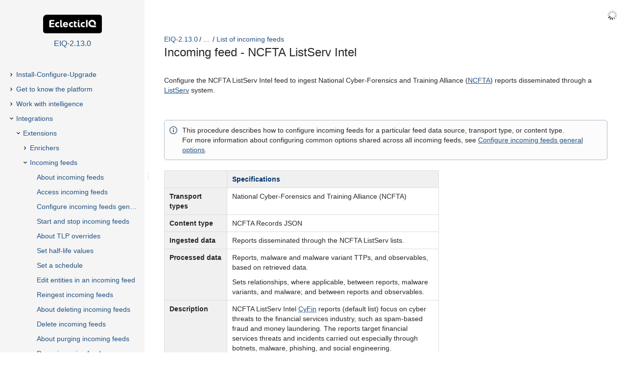

--- FILE ---
content_type: text/html
request_url: https://docs.eclecticiq.com/ic/2.13.0/Incoming_feed_-_NCFTA_ListServ_Intel.html
body_size: 6120
content:
<!DOCTYPE html>
<html>
<head>
    <meta charset="utf-8">
    <meta http-equiv="X-UA-Compatible" content="IE=edge">
    <title>Incoming feed - NCFTA ListServ Intel - EIQ-2.13.0</title>

    
    <link rel="stylesheet" href="assets/css/expand-macro.css">

            <meta name="scroll-content-language-key" content="">
    
    <meta name="description" content="">
<meta name="viewport" content="width=device-width, initial-scale=1.0, minimum-scale=1.0, maximum-scale=2.0, user-scalable=yes">

<script type="text/javascript" src="assets/js/jquery.min.js"></script>
<script type="text/javascript" src="assets/js/jquery.scrollTo.min.js"></script>


<script type="text/javascript" src="assets/js/translate.js"></script>


<script type="text/javascript" src="assets/js/scroll-tree.js"></script>

<script type="text/javascript" src="assets/js/theme.main.js"></script>

    <script type="text/javascript" src="assets/js/iframeResizer.min.js"></script>

<link rel="stylesheet" href="assets/css/content-style.css">
    <link rel="stylesheet" href="assets/css/search.css">

<link rel="stylesheet" href="assets/css/theme.main.css">
<link rel="stylesheet" href="assets/css/theme.colors.css">

            <!-- ES5 support for older browsers, needed by lunr -->
        <script src="js/augment.js"></script>
        <script id="worker" type="javascript/worker">

        startIndex = function() {
            idx = lunr.Index.load(lunrIndex);
            idx.pipeline.remove(lunr.stopWordFilter);
            postMessage({type: "setup-complete"});
        }

        onmessage = function (event) {
            var message = event.data;

            if ((message.type === 'setup') && message.baseUrl) {
                var url = message.baseUrl;
                importScripts(url + 'js/lunr.js');
                importScripts(url + 'js/lunr-extras.js');
                importScripts(url + 'js/lunr-index.js');
                importScripts(url + 'js/lunr-data.js');
                startIndex();
            }

            if (idx && (message.type === 'search-request') && message.query) {
                var searchWord = message.query;
                var results = idx.search(searchWord).map(function (result) {
                    return lunrData.filter(function (d) {
                        return d.id === parseInt(result.ref, 10)
                    })[0]
                });
                postMessage({type: 'search-results', results: results, query: searchWord, queryId: message.queryId});
            }
        }

    </script>
    </head>

<body pageid="86440412">

<div id="ht-loader">
    <noscript>
        <p style="width: 100%; text-align:center; position: absolute; margin-top: 200px;">This content cannot be displayed without JavaScript.<br>Please enable JavaScript and reload the page.</p>
    </noscript>
</div>

<div>
   	<header id="ht-headerbar">
    <div class="ht-headerbar-left">
        <a href="" id="ht-menu-toggle" class="sp-aui-icon-small sp-aui-iconfont-appswitcher"></a>
    </div>
    <div class="ht-headerbar-right">
            <div class="sp-aui-icon-small ht-search-index-loader ht-header-icon"></div>

        <div id="ht-search">
            <div class="ht-search-input" style="display: none;">
              	<a href="#" class="sp-aui-icon-small sp-aui-iconfont-remove ht-search-clear"></a>

                <form action="#" method="GET" id="search">
                    <input class="search-input" type="text" placeholder="Search" tabindex="-1" autocomplete="off" name="q" value="">
                    <input type="hidden" name="max" value="15" />
                    <input type="submit" style="display:none" tabindex="-4"/>
                </form>

                <a href="#" id="ht-search-button" class="ht-header-icon ht-header-icon-svg">
                                        <svg width="40px" height="40px" viewBox="0 0 40 40" version="1.1" xmlns="http://www.w3.org/2000/svg" xmlns:xlink="http://www.w3.org/1999/xlink">
                        <g>
                            <path d="M29.572,28.802 L28.801,29.571 C28.515,29.857 28.187,30 27.816,30 C27.445,30 27.116,29.857 26.831,29.571 L21.392,24.134 C20.193,24.762 18.908,25.076 17.538,25.076 C15.396,25.076 13.605,24.348 12.163,22.892 C10.721,21.436 10,19.651 10,17.538 C10,15.397 10.721,13.605 12.163,12.163 C13.605,10.721 15.396,10 17.538,10 C19.651,10 21.434,10.721 22.89,12.163 C24.347,13.605 25.075,15.397 25.075,17.538 C25.075,18.937 24.761,20.222 24.132,21.393 L29.572,26.832 C29.857,27.118 30,27.446 30,27.817 C30,28.188 29.857,28.517 29.572,28.802 L29.572,28.802 Z M13.662,21.414 C14.732,22.485 16.024,23.02 17.538,23.02 C19.051,23.02 20.343,22.485 21.413,21.414 C22.484,20.344 23.019,19.052 23.019,17.538 C23.019,16.025 22.484,14.733 21.413,13.662 C20.343,12.592 19.051,12.056 17.538,12.056 C16.024,12.056 14.732,12.592 13.662,13.662 C12.591,14.733 12.056,16.025 12.056,17.538 C12.056,19.052 12.591,20.344 13.662,21.414 L13.662,21.414 Z"></path>
                        </g>
                    </svg>
              	</a>

                <div class="ht-search-dropdown ht-dropdown">
                    <ul></ul>
                </div>
            </div>
        </div>
    </div>
    </header>   	<aside id="ht-sidebar">
    <div class="ht-sidebar-content">
        <div class="ht-sidebar-content-scroll-container">
            <header class="ht-sidebar-header">
                <h1 class="ht-logo">
                    <span class="ht-logo-label">EIQ2130</span>
                    <img class="space-logo" src="global.logo" />
                </h1>
                <a href="eiq-platform-doc-home.html" class="ht-space-link">
                    <h2>EIQ-2.13.0</h2>
                </a>
            </header>
                            <iframe id="ht-nav" src="toc.html?pageId=86441308"></iframe>
                <script>
                    $('iframe#ht-nav').iFrameResize(
                            { 'log': true, 'autoResize': true, 'heightCalculationMethod': 'lowestElement', 'checkOrigin': false });
                </script>
                    </div>
    </div>

</aside></div>

<div id="ht-wrap-container">

            
    <div id="ht-sidebar-dragbar">
    <div class="ht-sidebar-drag-handle">
        <span class="drag-handle-1"></span>
        <span class="drag-handle-2"></span>
        <span class="drag-handle-3"></span>
    </div>
</div>
    <article id="ht-content" class="ht-content">
        <header class="ht-content-header">
            <div id="ht-breadcrumb">
    <ul>
        <li><a href="eiq-platform-doc-home.html">EIQ-2.13.0</a></li>
                                                                                                             <li><a href="" onclick="$('.shortcut').each(function(){$(this).removeClass('shortcut')}); $(this).parent().addClass('shortcut'); return false;">...</a> </li>
                                        <li class="shortcut"><a href="Integrations.html">Integrations</a></li>
                                                                                                         <li class="shortcut"><a href="Extensions.html">Extensions</a></li>
                                                                                                         <li class="shortcut"><a href="Incoming_feeds.html">Incoming feeds</a></li>
                                                                                     <li><a href="List_of_incoming_feeds.html">List of incoming feeds</a></li>
                                                            </ul>
</div>            <h1 id="src-86441308"> <span>Incoming feed - NCFTA ListServ Intel</span></h1>
        </header>

        <div id="main-content" class="wiki-content sp-grid-section" data-index-for-search="true">

<p   
>Configure the NCFTA ListServ Intel feed to ingest National Cyber-Forensics and Training Alliance (<a  class="external-link" href="https://www.ncfta.net/">NCFTA</a>) reports disseminated through a <a  class="external-link" href="https://en.wikipedia.org/wiki/LISTSERV">ListServ</a> system.</p>
<p   
><br/>    <div  class="confbox admonition admonition-info">
                            <span class="admonition-icon confluence-information-macro-icon"></span>
                <div class="admonition-body">
<p   
>This procedure describes how to configure incoming feeds for a particular feed data source, transport type, or content type.<br/>For more information about configuring common options shared across all incoming feeds, see <a   href="https://docs.eclecticiq.com/display/LAT/Configure+incoming+feeds+general+options">Configure incoming feeds general options</a>.</p>
        </div>
    </div>
</p>
<p   
></p>
<p   
>    <div  class="tablewrap">
        <table class="wrapped confluenceTable">
                    <colgroup>
                                    <col  width="128.0"/>
                                    <col  width="432.0"/>
                            </colgroup>
        <thead class=" ">    <tr>
            <td  class="confluenceTh" rowspan="1" colspan="1">
    <p   
><br/></p>
            </td>
                <td  class="confluenceTh" rowspan="1" colspan="1">
    <p   
>Specifications</p>
            </td>
        </tr>
</thead><tfoot class=" "></tfoot><tbody class=" ">    <tr>
            <td  class="confluenceTh" rowspan="1" colspan="1">
    <p   
>Transport types</p>
            </td>
                <td  class="confluenceTd" rowspan="1" colspan="1">
    <p   
>National Cyber-Forensics and Training Alliance (NCFTA)</p>
            </td>
        </tr>
    <tr>
            <td  class="confluenceTh" rowspan="1" colspan="1">
    <p   
>Content type</p>
            </td>
                <td  class="confluenceTd" rowspan="1" colspan="1">
    <p   
>NCFTA Records JSON</p>
            </td>
        </tr>
    <tr>
            <td  class="confluenceTh" rowspan="1" colspan="1">
    <p   
>Ingested data</p>
            </td>
                <td  class="confluenceTd" rowspan="1" colspan="1">
    <p   
>Reports disseminated through the NCFTA ListServ lists.</p>
            </td>
        </tr>
    <tr>
            <td  class="confluenceTh" rowspan="1" colspan="1">
    <p   
>Processed data</p>
            </td>
                <td  class="confluenceTd" rowspan="1" colspan="1">
    <p   
>Reports, malware and malware variant TTPs, and observables, based on retrieved data.</p>
<p   
>Sets relationships, where applicable, between reports, malware variants, and malware; and between reports and observables.</p>
            </td>
        </tr>
    <tr>
            <td  class="confluenceTh" rowspan="1" colspan="1">
    <p   
>Description</p>
            </td>
                <td  class="confluenceTd" rowspan="1" colspan="1">
    <p   
>NCFTA ListServ Intel <a  class="external-link" href="https://www.ncfta.net/cyfin-program/">CyFin</a> reports (default list) focus on cyber threats to the financial services industry, such as spam-based fraud and money laundering. The reports target financial services threats and incidents carried out especially through botnets, malware, phishing, and social engineering.</p>
            </td>
        </tr>
</tbody>        </table>
            </div>
</p>
    <h4 id="src-86441308_IncomingfeedNCFTAListServIntel-Prerequisites" class="heading "><span>Prerequisites</span></h4>
<p   
>Users need an API key to configure the NCFTA ListServ Intel API service.<br/>If necessary, contact the intelligence provider to subscribe to the service and to obtain this information, along with any required authentication and authorization credentials.</p>
    <h4 id="src-86441308_IncomingfeedNCFTAListServIntel-Limitations" class="heading "><span>Limitations</span></h4>
<p   
>The extension relies on the NCFTA ListServ Intel API service.<br/>Therefore, it inherits any access limitations the API service enforces.</p>
    <h3 id="src-86441308_IncomingfeedNCFTAListServIntel-Configuretheincomingfeed" class="heading "><span>Configure the incoming feed</span></h3>
<p   
><ol class=" "><li class=" "><p   
>Create or edit an incoming feed.</p>
</li><li class=" "><p   
>From the <strong class=" ">Transport type</strong> drop-down menu, select <strong class=" ">National Cyber-Forensics and Training Alliance (NCFTA)</strong>.</p>
</li><li class=" "><p   
>From the <strong class=" "><strong class=" ">Content type</strong></strong> drop-down menu, select <strong class=" ">NCFTA Records JSON</strong>.</p>
</li><li class=" "><p   
>The <strong class=" ">API URL</strong> field is prepopulated with the default URL to access the API service.<br/>Default value: <tt class=" ">https://listservintel.ncfta.net/</tt></p>
</li><li class=" "><p   
>In the <strong class=" ">API key</strong> field, enter your NCFTA ListServ Intel API key.</p>
</li><li class=" "><p   
>In the <strong class=" ">List name</strong> field, enter the name of the NCFTA ListServ list you want to retrieve records from.<br/>Default value: <i class=" "><a  class="external-link" href="https://www.ncfta.net/cyfin-program/">cyfin</a></i></p>
</li><li class=" "><p   
>To check the validity of the server-side SSL certificate when sending requests, select <strong class=" ">SSL verification</strong>.</p>
</li><li class=" "><p   
>To validate a self-signed or a privately signed certificate, enter the full path to the CA bundle in <strong class=" ">Path to SSL certificate file</strong>.<br/>Allowed formats:</p>
<ul class=" "><li class=" "><p   
>.ca-bundle</p>
</li><li class=" "><p   
>.pem</p>
</li></ul></li><li class=" "><p   
>To store your changes, click <strong class=" ">Save</strong>; to discard them, click <strong class=" ">Cancel</strong>.</p>
</li></ol></p>
<p   
>    <h3 id="src-86441308_IncomingfeedNCFTAListServIntel-Ingestionandprocessing" class="heading "><span>Ingestion and processing</span></h3>
    <div  class="tablewrap">
        <table class="wrapped confluenceTable">
                    <colgroup>
                                    <col />
                                    <col />
                            </colgroup>
        <thead class=" ">    <tr>
            <td  class="confluenceTh" rowspan="1" colspan="1">
    <p   
>Ingested data</p>
            </td>
                <td  class="confluenceTh" rowspan="1" colspan="1">
    <p   
>Resulting output</p>
            </td>
        </tr>
</thead><tfoot class=" "></tfoot><tbody class=" ">    <tr>
            <td  class="confluenceTd" rowspan="1" colspan="1">
    <p   
>Report</p>
            </td>
                <td  class="confluenceTd" rowspan="1" colspan="1">
    <p   
>Entities and observables extracted from the ingested NCFTA ListServ Intel reports:</p>
<ul class=" "><li class=" "><p   
>Reports</p>
</li><li class=" "><p   
>Malware and malware variant TTPs</p>
</li><li class=" "><p   
>Observables:</p>
<ul class=" "><li class=" "><p   
>address</p>
</li><li class=" "><p   
>bank-account</p>
</li><li class=" "><p   
>company</p>
</li><li class=" "><p   
>domain</p>
</li><li class=" "><p   
>email</p>
</li><li class=" "><p   
>handle</p>
</li><li class=" "><p   
>hash-md5</p>
</li><li class=" "><p   
>hash-sha1</p>
</li><li class=" "><p   
>hash-sha256</p>
</li><li class=" "><p   
>hash-sha512</p>
</li><li class=" "><p   
>ipv4</p>
</li><li class=" "><p   
>name</p>
</li><li class=" "><p   
>organization</p>
</li><li class=" "><p   
>port</p>
</li><li class=" "><p   
>telephone</p>
</li><li class=" "><p   
>uri</p>
</li></ul></li></ul>            </td>
        </tr>
</tbody>        </table>
            </div>
</p>
    <h4 id="src-86441308_IncomingfeedNCFTAListServIntel-Reports" class="heading "><span>Reports</span></h4>
<p   
>Resulting reports are prepopulated with the following details:<ul class=" "><li class=" "><p   
><strong class=" ">Title</strong> is populated with <i class=" ">NCFTA Report - ${NCFTA report ID}</i></p>
</li><li class=" "><p   
><strong class=" ">Summary</strong> is populated with content from the comments in the retrieved NCFTA records, if any.</p>
</li><li class=" "><p   
><strong class=" "><strong class=" ">Analysis</strong></strong> is populated with content from the following fields in the retrieved NCFTA records, where available:</p>
<ul class=" "><li class=" "><p   
>Bank account number</p>
</li><li class=" "><p   
>Bank routing number</p>
</li><li class=" "><p   
>SWIFT code</p>
</li><li class=" "><p   
>Bank name</p>
</li><li class=" "><p   
>Bank location</p>
</li><li class=" "><p   
>Bank address</p>
</li><li class=" "><p   
>Transaction amount</p>
</li><li class=" "><p   
>Number of stock shares</p>
</li><li class=" "><p   
>Stock symbol on the stock market</p>
</li><li class=" "><p   
>Social Security Number (SSN)</p>
</li><li class=" "><p   
>Email sender or API user name of the reporter of the event</p>
</li><li class=" "><p   
>Thread ID of the NCFTA ListServ email</p>
</li><li class=" "><p   
>Money transmitter name</p>
</li><li class=" "><p   
>Bitcoin address of the threat actors</p>
</li><li class=" "><p   
>Arrival date</p>
</li><li class=" "><p   
>Departure date</p>
</li><li class=" "><p   
>Company name</p>
</li><li class=" "><p   
>Date of birth</p>
</li><li class=" "><p   
>Email address(es)</p>
</li><li class=" "><p   
>Name</p>
</li><li class=" "><p   
>Phone</p>
</li><li class=" "><p   
>User name</p>
</li><li class=" "><p   
>Device fingerprint</p>
</li><li class=" "><p   
>Web browser user agent</p>
</li><li class=" "><p   
>Web browser cookie</p>
</li><li class=" "><p   
>Protocol used to transport the malware data</p>
</li></ul></li><li class=" "><p   
><strong class=" ">Intent</strong> is set <strong class=" ">to Threat report</strong>.</p>
</li><li class=" "><p   
><strong class=" ">Identity</strong> is set to <i class=" ">NCFTA ListServ Intel</i>.</p>
</li><li class=" "><p   
><strong class=" ">Roles</strong> is set to <strong class=" ">Initial Author</strong>.</p>
</li><li class=" "><p   
><strong class=" ">References</strong> is populated with <tt class=" ">https://listservintel.ncfta.net/</tt><tt class=" ">api/fetch/</tt></p>
</li><li class=" "><p   
>The <strong class=" ">Estimated observed time</strong> corresponds to the timestamp in the source NCFTA record defining when the malicious activity was reported.<br/>If this timestamp is not available in the source NCFTA record, the platform looks for the following fallback data:</p>
<ul class=" "><li class=" "><p   
>Either the timestamp defining when the malicious activity took place.</p>
</li><li class=" "><p   
>Or the timestamp defining when the record was added to the NCFTA database.</p>
</li></ul></li><li class=" "><p   
>The <strong class=" ">Estimated threat start time</strong> corresponds to the timestamp in the source NCFTA record defining when the malicious activity took place.<br/>If this timestamp is not available in the source NCFTA record, the platform looks for the following fallback data:</p>
<ul class=" "><li class=" "><p   
>Either the timestamp defining when the malicious activity was reported.</p>
</li><li class=" "><p   
>Or the timestamp defining when the record was added to the NCFTA database.</p>
</li></ul></li></ul></p>
    <h4 id="src-86441308_IncomingfeedNCFTAListServIntel-MalwareTTPs" class="heading "><span>Malware TTPs</span></h4>
<p   
>If the ingested NCFTA records contain information about malware, the platform produces malware TTPs.<br/>Resulting malware TTPs are prepopulated with the following details:<br/><ul class=" "><li class=" "><p   
><strong class=" ">Title</strong> is populated with <i class=" ">Malware - ${malware name in the NCFTA record}</i> or <i class=" ">Malware Variant - ${malware name in the NCFTA record}</i></p>
</li><li class=" "><p   
><strong class=" ">Identity</strong> is set to <i class=" ">NCFTA ListServ Intel</i>.</p>
</li><li class=" "><p   
><strong class=" ">Roles</strong> is set to <strong class=" ">Initial Author</strong>.</p>
</li><li class=" "><p   
><strong class=" ">References</strong> is populated with <tt class=" ">https://listservintel.ncfta.net/</tt><tt class=" ">api/fetch/</tt></p>
</li><li class=" "><p   
><strong class=" ">Characteristics</strong> &gt; <strong class=" "><i class="moewe-font-icon fas fa-plus font-icon-size- "></i>Characteristic</strong> is set to <strong class=" ">Malware</strong>.<br/></p>
<ul class=" "><li class=" "><p   
><strong class=" ">Malware</strong> &gt; <strong class=" ">Name</strong> is populated with the name of the malware as retrieved from the NCFTA record.</p>
</li><li class=" "><p   
><strong class=" ">Malware</strong> &gt; <strong class=" ">Type</strong> is populated with <strong class=" ">malware-instance</strong>.</p>
</li></ul></li></ul></p>
    <h4 id="src-86441308_IncomingfeedNCFTAListServIntel-Relationships" class="heading "><span>Relationships</span></h4>
<p   
>Resulting relationships are created between:<ul class=" "><li class=" "><p   
>Reports, malware variants, and malware.</p>
</li><li class=" "><p   
>Reports and extracted observables.</p>
</li></ul></p>
    <h4 id="src-86441308_IncomingfeedNCFTAListServIntel-Graph" class="heading "><span>Graph</span></h4>
<p   
>After processing, an ingested NCFTA record produces a report that can be related to observables and TTPs in a way that may look similar to the following example:</p>
<p   
><img  class="confluence-embedded-image"  src="images/download/attachments/41359419/ncfta-incoming-feed-after.png" alt="images/download/attachments/41359419/ncfta-incoming-feed-after.png"   />
        <br/><span class="caption">An ingested NCFTA record produces a report that can be related to observables and TTPs in a way that may look similar to this example</span>
    </p>
    <h3 id="src-86441308_IncomingfeedNCFTAListServIntel-Testthefeed" class="heading "><span>Test the feed</span></h3>
<p   
><ol class=" "><li class=" "><p   
>In the top navigation bar, click <strong class=" ">Data Configuration &gt; Incoming feeds</strong>.</p>
</li><li class=" "><p   
>Click the feed that you just created, using the steps above.</p>
</li><li class=" "><p   
>In the <strong class=" ">Overview</strong> view, click <strong class=" ">Download</strong> <strong class=" ">now</strong>.</p>
</li><li class=" "><p   
>Click <strong class=" ">Ingested</strong> <strong class=" ">entities</strong> and check that entities have been ingested into the platform.</p>
</li></ol></p>
<p   
>Or:<ol class=" "><li class=" "><p   
>In the top navigation bar, click <strong class=" ">Intelligence &gt; All intelligence &gt; Browse</strong>.</p>
</li><li class=" "><p   
>Click the <strong class=" ">Entities</strong> tab.</p>
</li><li class=" "><p   
>In the top-left corner, click <img    src="images/download/attachments/33587742/filter.PNG" alt="images/download/attachments/33587742/filter.PNG"   />
.</p>
</li><li class=" "><p   
>From the <strong class=" ">Source</strong> drop-down menu, select the incoming feed you have just created, using the steps.</p>
</li><li class=" "><p   
>You can also filter also by entity type: from the <strong class=" ">Entity</strong> drop-down menu, select the entity types you want to include in the filtered results.</p>
</li></ol></p>
<p   
></p>
<p   
></p>
<p   
>    <h3 id="src-86441308_IncomingfeedNCFTAListServIntel-Seealso" class="heading "><span>See also</span></h3>
<ul class=" "><li class=" "><p   
><a   href="https://docs.eclecticiq.com/display/PINT/Configure+incoming+feeds+general+options">Configure the general options</a></p>
</li><li class=" "><p   
><a   href="https://docs.eclecticiq.com/display/PINT/Set+a+schedule">Set a schedule</a></p>
</li><li class=" "><p   
><a   href="https://docs.eclecticiq.com/display/PINT/About+TLP+overrides">About TLP overrides</a></p>
</li><li class=" "><p   
><a   href="https://docs.eclecticiq.com/display/PINT/Set+half-life+values">Set half-life values</a></p>
</li><li class=" "><p   
><a   href="https://docs.eclecticiq.com/display/PINT/Start+and+stop+incoming+feeds">Start and stop incoming feeds</a></p>
</li><li class=" "><p   
><a   href="https://docs.eclecticiq.com/display/PINT/Purge+incoming+feeds">Purge incoming feeds</a></p>
</li><li class=" "><p   
><a   href="https://docs.eclecticiq.com/display/PINT/Delete+incoming+feeds">Delete incoming feeds</a></p>
</li><li class=" "><p   
><a   href="https://docs.eclecticiq.com/display/PINT/List+of+incoming+feeds">List of incoming feeds</a></p>
</li></ul></p>
<p   
></p>
        </div>

    </article>


            <nav id="ht-post-nav">
                <a href="Incoming_feed_-_Mount_point_download.html" class="ht-post-nav-prev">
            <svg width="22px" height="22px" viewBox="0 0 22 22" version="1.1" xmlns="http://www.w3.org/2000/svg"
                 xmlns:xlink="http://www.w3.org/1999/xlink" xmlns:sketch="http://www.bohemiancoding.com/sketch/ns">
                <g id="ht-icon-prev" sketch:type="MSArtboardGroup">
                    <path fill="#000000" d="M16,8 L16,6 L6,6 L6,16 L8,16 L8,8 L16,8 Z" id="Rectangle-2"
                          sketch:type="MSShapeGroup"
                          transform="translate(11.000000, 11.000000) rotate(-45.000000) translate(-11.000000, -11.000000) "></path>
                </g>
            </svg>
            <span>Incoming feed - Mount point download</span>
        </a>
                <a href="Incoming_feed_-_NSFocus_Provider.html" class="ht-post-nav-next">
            <svg width="22px" height="22px" viewBox="0 0 22 22" version="1.1" xmlns="http://www.w3.org/2000/svg"
                 xmlns:xlink="http://www.w3.org/1999/xlink" xmlns:sketch="http://www.bohemiancoding.com/sketch/ns">
                <g id="ht-icon-next" sketch:type="MSArtboardGroup">
                    <path fill="#000000" d="M16,8 L16,6 L6,6 L6,16 L8,16 L8,8 L16,8 Z" id="Rectangle-2"
                          sketch:type="MSShapeGroup"
                          transform="translate(11.000000, 11.000000) rotate(-225.000000) translate(-11.000000, -11.000000) "></path>
                </g>
            </svg>
            <span>Incoming feed - NSFocus Provider</span>
        </a>
    </nav>    
            
    <footer id="ht-footer">
    <a href="#" id="ht-jump-top" class="sp-aui-icon-small sp-aui-iconfont-arrows-up"></a>
</footer></div>

<div>
    <div id="ht-mq-detect"></div>
</div>

    <script src="js/lunr.js"></script>
    <script src="js/lunr-extras.js"></script>
    <script src="assets/js/scroll-search.js"></script>

    <script src="assets/js/expand-macro.js"></script>
</body>
</html>


--- FILE ---
content_type: text/css
request_url: https://docs.eclecticiq.com/ic/2.13.0/assets/css/expand-macro.css
body_size: -256
content:
.scroll-expand-control {
    color: #0052CC;
    cursor: pointer;
    width: 100%;
    border: none;
    text-align: left;
}

.scroll-expand-control-text {
    vertical-align:top;
    margin-left: -7px;
    font-size: 14px;
}

.scroll-expand-content {
    margin: 0 0 10px 20px;
}

.collapsed .scroll-expand-content {
    display: none;
    overflow: hidden;
}

.scroll-expand-control-icon:before {
    content: "\F15B";
    color: black;
    font-family: "SP Atlassian Icons";
    font-weight: bold;
    font-style: normal;
    font-size: 16px;
}

.collapsed .scroll-expand-control-icon:before {
    content: '\F11C';
}

--- FILE ---
content_type: text/css
request_url: https://docs.eclecticiq.com/ic/2.13.0/assets/css/content-style.css
body_size: 2290
content:
/* Misc ******************************************************************************************/

.wiki-content .error {
    background-color: #FFCCCC;
}

.jira-macro-table .icon {
    max-width: none !important;
}


/* Paragraphs ************************************************************************************/

.wiki-content p {
    margin: 10px 0 0 0;
}

.wiki-content p:first-child {
    margin: 0;
}


/* Images ****************************************************************************************/

.wiki-content img {
    max-width: 100%;
}

.wiki-content img.confluence-content-image-border {
    border: 1px solid black;
}


/* Heading Styling *******************************************************************************/

.wiki-content h1 {
    color: #333333;
    font-size: 24px;
    font-weight: normal;
    line-height: 1.25;
    margin: 30px 0 0 0;
}

.wiki-content h2 {
    color: #333333;
    font-size: 20px;
    font-weight: normal;
    line-height: 1.5;
    margin: 30px 0 0 0;
}

.wiki-content h3 {
    color: #333333;
    font-size: 16px;
    font-weight: bold;
    line-height: 1.5;
    margin: 30px 0 0 0;
}

.wiki-content h4 {
    color: #333333;
    font-size: 14px;
    font-weight: bold;
    line-height: 1.42857142857143;
    margin: 20px 0 0 0;
}

.wiki-content h5 {
    color: #707070;
    font-size: 14px;
    font-weight: bold;
    line-height: 1.66666666666667;
    margin: 20px 0 0 0;
}

.wiki-content h6 {
    color: #707070;
    font-size: 12px;
    font-weight: bold;
    line-height: 1.66666666666667;
    margin: 20px 0 0 0;
}

/* Headings in tables (no sections) */
.wiki-content table h1:first-child,
.wiki-content table h2:first-child,
.wiki-content table h3:first-child,
.wiki-content table h4:first-child,
.wiki-content table h5:first-child,
.wiki-content table h6:first-child {
    margin-top: 0;
}


/* Tables ****************************************************************************************/

.wiki-content div.tablewrap {
    margin: 10px 0 0 0;
}

.wiki-content table {
	border-collapse: collapse;
	border: 1px solid red;
	margin-bottom: 1em;
    width: auto;
}

.wiki-content table th,
.wiki-content table td {
    padding: 7px 10px;
    border: 1px solid #DDDDDD;
    min-width: 0.6em;
    vertical-align: top;
}

.wiki-content table thead tr td {
    background-color: #F0F0F0;
    text-align: left;
    font-weight: bold;
    color: #003366;
}

.wiki-content tbody tr:nth-child(2n) td,
.wiki-content tbody tr.even td {
	background-color: transparent;
}

.wiki-content th.confluenceTh,
.wiki-content th.confluenceTh > p,
.wiki-content tbody tr td.confluenceTh,
.wiki-content tbody tr td.confluenceTh > p {
    font-weight: bold;
}

.wiki-content th.confluenceTh,
.wiki-content th.confluenceTh > p,
.wiki-content td.highlight,
.wiki-content td.highlight > p,
.wiki-content td.highlight-grey,
.wiki-content td.highlight-grey > p,
.wiki-content tbody tr td.confluenceTh,
.wiki-content tbody tr td.confluenceTh > p,
.wiki-content tbody tr td.highlight,
.wiki-content tbody tr td.highlight > p,
.wiki-content tbody tr td.highlight-grey,
.wiki-content tbody tr td.highlight-grey > p {
    background-color: #F0F0F0;
}

.wiki-content th.note,
.wiki-content th.note > p,
.wiki-content td.highlight.note,
.wiki-content td.highlight.note > p,
.wiki-content td.highlight-yellow,
.wiki-content td.highlight-yellow > p,
.wiki-content tbody tr td.highlight.note,
.wiki-content tbody tr td.highlight.note > p,
.wiki-content tbody tr td.highlight-yellow,
.wiki-content tbody tr td.highlight-yellow > p {
    background-color: #FFFFDD;
}

.wiki-content th.info,
.wiki-content th.info > p,
.wiki-content td.highlight.info,
.wiki-content td.highlight.info > p,
.wiki-content td.highlight-blue,
.wiki-content td.highlight-blue > p,
.wiki-content tbody tr td.highlight.info,
.wiki-content tbody tr td.highlight.info > p,
.wiki-content tbody tr td.highlight-blue,
.wiki-content tbody tr td.highlight-blue > p {
    background-color: #E0F0FF;
}

.wiki-content th.success,
.wiki-content th.success > p,
.wiki-content td.highlight.success,
.wiki-content td.highlight.success > p,
.wiki-content td.highlight-green,
.wiki-content td.highlight-green > p,
.wiki-content tbody tr td.highlight.success,
.wiki-content tbody tr td.highlight.success > p,
.wiki-content tbody tr td.highlight-green,
.wiki-content tbody tr td.highlight-green > p {
    background-color: #DDFADE;
}

.wiki-content th.warning,
.wiki-content th.warning > p,
.wiki-content td.highlight.warning,
.wiki-content td.highlight.warning > p,
.wiki-content td.highlight-red,
.wiki-content td.highlight-red > p,
.wiki-content tbody tr td.highlight.warning,
.wiki-content tbody tr td.highlight.warning > p,
.wiki-content tbody tr td.highlight-red,
.wiki-content tbody tr td.highlight-red > p {
    background-color: #FFE7E7;
}


/* Section / Column Tables ***********************************************************************/

.wiki-content table.sectionMacro .confluenceTd,
.wiki-content table.sectionMacro .confluenceTh {
    border: 1px solid #DDDDDD;
}

.wiki-content table.sectionMacro,
.wiki-content table.sectionMacroWithBorder {
    margin-bottom: 1em;
    width: 100%;
}
.wiki-content table.sectionMacro {
    border: none;
}
.wiki-content table.sectionMacroWithBorder {
    border: 1px solid #DDDDDD;
}


.wiki-content table.sectionMacro td,
.wiki-content table.sectionMacroWithBorder td {
    vertical-align: top;
}
.wiki-content table.sectionMacro td {
    border: none;
}
.wiki-content table.sectionMacroWithBorder td {
    border: 1px solid #DDDDDD;
}


/* Blockquote ************************************************************************************/

.wiki-content blockquote {
    border-left: 1px solid #3C78B5;
    color: #222222;
    font-style: italic;
    margin: 1.5em 1em;
    padding-left: 1em;
}


/* Captions **************************************************************************************/

.wiki-content .caption {
	font-weight: bold;
	padding-top: 0.5em;
}

cite:before {
    content: "\2014 \2009";
}


/* Lists *****************************************************************************************/

.wiki-content ol, ul {
    padding-left: 3em;
}

.wiki-content ol,
.wiki-content ol ol ol ol,
.wiki-content ol ol ol ol ol ol ol,
.wiki-content ol ol ol ol ol ol ol ol ol ol {
    list-style-type: decimal;
}

.wiki-content ol ol,
.wiki-content ol ol ol ol ol,
.wiki-content ol ol ol ol ol ol ol ol,
.wiki-content ol ol ol ol ol ol ol ol ol ol ol {
    list-style-type: lower-alpha;
}

.wiki-content ol ol ol,
.wiki-content ol ol ol ol ol ol,
.wiki-content ol ol ol ol ol ol ol ol ol,
.wiki-content ol ol ol ol ol ol ol ol ol ol ol ol {
    list-style-type: lower-roman;
}

.wiki-content .inline-task-list li {
    list-style: none;
    padding-left: 22px;
    margin-left: -22px;
    background-repeat: no-repeat;
    background-size: 16px 16px;
    background-position: 0 3px;
    background-image: url('../images/checkbox-unchecked.png');
}

.wiki-content .inline-task-list li.checked {
    background-image: url('../images/checkbox-checked.png');
}


/* Status Macro **********************************************************************************/

.wiki-content span.status {
    display: inline-block;
    min-width: 7.5em;
    margin: 1px 0px;
    padding: 2px 5px 2px 5px;
    text-align: center;
    text-transform: uppercase;
    font-size: 0.7em;
    line-height: 1.1em;
    font-weight: bold;
    -webkit-border-radius: 3px;
    -moz-border-radius: 3px;
    border-radius: 3px;
}

.wiki-content span.status.grey {
    color: #333333;
    background-color: #cccccc;
    border: 1px solid #cccccc;
}

.wiki-content span.status.grey.subtle {
    color: #333333;
    background-color: #ffffff;
    border: 1px solid #cccccc;
}

.wiki-content span.status.red {
    color: #ffffff;
    background-color: #d04437;
    border: 1px solid #d04437;
}

.wiki-content span.status.red.subtle {
    color: #d04437;
    background-color: #ffffff;
    border: 1px solid #f8d3d1;
}

.wiki-content span.status.green {
    color: #ffffff;
    background-color: #14892c;
    border: 1px solid #14892c;
}

.wiki-content span.status.green.subtle {
    color: #14892c;
    background-color: #ffffff;
    border: 1px solid #b2d8b9;
}

.wiki-content span.status.yellow {
    color: #594300;
    background-color: #ffd351;
    border: 1px solid #ffd351;
}

.wiki-content span.status.yellow.subtle {
    color: #594300;
    background-color: #ffffff;
    border: 1px solid #ffe28c;
}

.wiki-content span.status.blue {
    color: #ffffff;
    background-color: #4a6785;
    border: 1px solid #4a6785;
}

.wiki-content span.status.blue.subtle {
    color: #4a6785;
    background-color: #ffffff;
    border: 1px solid #e4e8ed;
}


/* Panels, Admonitions ***************************************************************************/

.wiki-content div.confbox {
    margin-bottom: 1.5em;
    margin-top: 1.5em;
    border: 1px solid #BBBBBB;
    border-radius: 5px;
}

.wiki-content div.panel {
    overflow: hidden;
}

.wiki-content div.confbox .title {
    font-weight: bold;
}

.wiki-content div.panel div.title.panel-header {
    padding: 0.5em 1em;
    border-bottom: 1px solid #BBBBBB;
    background-color: #F5F5F5;
    border-top-left-radius: 5px;
    border-top-right-radius: 5px;
}

.wiki-content div.panel div.panel-content {
    padding: 1em;
}

.wiki-content div.admonition {
    padding: 10px 10px 10px 36px;
    background-repeat: no-repeat;
    background-position: 0.75em 1em;
    position: relative;
}

.wiki-content div.admonition.has-no-icon {
    padding-left: 10px;
}

.wiki-content div.admonition p.title {
    margin: 0;
}

.wiki-content div.admonition span.admonition-icon {
    display: block;
    left: 10px;
    line-height: 20px;
    position: absolute;
    top: 12px;
    vertical-align: text-bottom;
    height: 16px;
    width: 16px;
}

.wiki-content div.admonition span.admonition-icon:before {
    margin-top: -8px;
    font-size: 16px;
    color: inherit;
    font-family: "SP Atlassian Icons";
    font-weight: normal;
    -webkit-font-smoothing: antialiased;
    font-style: normal;
    left: 0;
    line-height: 1;
    position: absolute;
    text-indent: 0;
    top: 50%;
}

.wiki-content div.admonition-info {
    background-color: #FCFCFC;
    border-color: #AAB8C6;
}

.wiki-content div.admonition-info span.admonition-icon:before {
    color: #4A6785;
    content: "\f16f";
}

.wiki-content div.admonition-note {
    background: #FFFDF6;
    border-color: #FFEAAE;
}

.wiki-content div.admonition-note span.admonition-icon:before {
    color: #594300;
    content: "\f1b3";
}

.wiki-content div.admonition-tip {
    background-color: #F3F9F4;
    border-color: #91C89C;
}

.wiki-content div.admonition-tip span.admonition-icon:before {
    color: #14892C;
    content: "\f104";
}

.wiki-content div.admonition-warning {
    background: #FFF8F7;
    border-color: #D04437;
}

.wiki-content div.admonition-warning span.admonition-icon:before {
    color: #CF4336;
    content: "\f15a";
}


/* Program Listings ******************************************************************************/

.wiki-content div.programlisting {
    counter-reset: scroll-code-numbering 1;
    padding: 0;
    border-style: solid;
    background-color: transparent;
    font-style: normal;
}

.wiki-content div.programlisting div.title {
    padding: 0.5em 1em;
    border-bottom: 1px solid #BBBBBB;
    background-color: #F5F5F5;
    border-top-left-radius: 5px;
    border-top-right-radius: 5px;
}

.wiki-content .syntaxhighlighter {font-family: "Consolas", "Bitstream Vera Sans Mono", "Courier New", Courier, monospace;}

.wiki-content .syntaxhighlighter div.line {
    padding: 0;
    margin: 0;
    background-color: transparent;
}

.wiki-content .syntaxhighlighter div.line code {
    white-space: pre-wrap;
    word-wrap: break-word;
    tab-size: 4;
}

.wiki-content .syntaxhighlighter[data-linenumbers="true"] div.line:nth-child(n+2) {
    counter-increment: scroll-code-numbering;
}

.syntaxhighlighter[data-linenumbers="true"] div.line {
    position: relative;
    padding-left: calc(5em + 10px + 10px + 0.1em) !important; /* ::before width + padding + margin + border */
}

.wiki-content .syntaxhighlighter[data-linenumbers="true"] div.line::before {
    content: counter(scroll-code-numbering);
    padding-right:10px;
    margin-right: 10px;
    width: 5em;
    text-align: right;
    border-right: 0.1em solid #BBBBBB;
    border-top: none;
    border-bottom: none;
    background-color: #F5F5F5;
    position: absolute;
    left: 0;
    top: 0;
    bottom: 0;
}

.wiki-content .syntaxhighlighter[data-linenumbers="true"] div.line:first-child,
.wiki-content .syntaxhighlighter[data-linenumbers="true"] div.line:first-child::before {padding-top:1em;}
.wiki-content .syntaxhighlighter[data-linenumbers="true"] div.line:last-child,
.wiki-content .syntaxhighlighter[data-linenumbers="true"] div.line:last-child::before {padding-bottom:1em;}
.wiki-content div.programlisting > div.syntaxhighlighter[data-linenumbers="false"] {padding: 1em;}
.wiki-content div.programlisting > div.syntaxhighlighter[data-linenumbers="true"] {padding: 0 1em 0 0;}

/* Default Syntax Highlighting Theme *************************************************************/

.wiki-content .syntaxhighlighter {
    background-color: #fff;
}

.wiki-content .syntaxhighlighter .plain,
.wiki-content .syntaxhighlighter .plain a {
    color: #000;
}

.wiki-content .syntaxhighlighter .comments,
.wiki-content .syntaxhighlighter .comments a {
    color: #008200;
}

.wiki-content .syntaxhighlighter .string,
.wiki-content .syntaxhighlighter .string a {
    color: #036;
}

.wiki-content .syntaxhighlighter .keyword {
    color: #369;
    font-weight: bold;
}

.wiki-content .syntaxhighlighter .preprocessor {
    color: gray;
}

.wiki-content .syntaxhighlighter .variable {
    color: #a70;
}

.wiki-content .syntaxhighlighter .value {
    color: #090;
}

.wiki-content .syntaxhighlighter .functions {
    color: #ff1493;
}

.wiki-content .syntaxhighlighter .constants {
    color: #0066CC;
}

.wiki-content .syntaxhighlighter .script {
    background-color: yellow;
}

.wiki-content .syntaxhighlighter .color1,
.wiki-content .syntaxhighlighter .color1 a {
    color: #808080;
}

.wiki-content .syntaxhighlighter .color2,
.wiki-content .syntaxhighlighter .color2 a {
    color: #ff1493;
}

.wiki-content .syntaxhighlighter .color3,
.wiki-content .syntaxhighlighter .color3 a {
    color: red;
}

/* Drawio macro ************************/

img.drawio-image-border {
    border: 1px solid rgb(208, 208, 208);
}

/* Latex Math Block macro **************/

.wiki-content table.latexmath-mathblock td {
    background-color: transparent;
    border-color: transparent;
}

--- FILE ---
content_type: text/css
request_url: https://docs.eclecticiq.com/ic/2.13.0/assets/css/theme.colors.css
body_size: 506
content:
@charset "UTF-8";
/* secondary color; used for links, svg-icons … */
/* --- COMMON ------------------------------------------------------------------------------------------------------- */
body {
  color: #262626;
}

a {
  color: #205081;
}

a, span, li, nav, ul {
  -webkit-tap-highlight-color: rgba(0, 0, 0, 0);
}

/* --- HEADER ------------------------------------------------------------------------------------------------------- */
#ht-headerbar {
  background-color: rgba(255, 255, 255, 0.9);
}
#ht-headerbar a {
  color: #205081;
  transition: color 0.25s ease-in-out;
}
#ht-headerbar a:hover {
  color: #1b436d;
}
@media screen and (max-width: 1024px) {
  #ht-headerbar {
    border-bottom: 1px solid #CCCCCC;
    background-color: rgba(255, 255, 255, 0.95);
  }
}
#ht-headerbar .ht-headerbar-right .ht-header-icon svg path {
  fill: #205081;
}
#ht-headerbar .ht-headerbar-right .ht-header-icon:hover svg path, #ht-headerbar .ht-headerbar-right .ht-header-icon.active svg path {
  fill: #205081;
}

#ht-headerbar #ht-search .ht-search-input a.ht-search-clear {
  color: #CCCCCC;
  transition: color 0.25s ease-in-out;
}
#ht-headerbar #ht-search .ht-search-input a.ht-search-clear:hover {
  color: #bfbfbf;
}

/* --- SIDEBAR ------------------------------------------------------------------------------------------------------ */
#ht-sidebar {
  background-color: #F5F5F5;
}
#ht-sidebar .ht-sidebar-header a {
  color: #205081;
}
#ht-sidebar .ht-sidebar-header h2 a {
  color: #205081;
}
#ht-sidebar .ht-scroll-versions-widget {
  border-top: 1px solid #CCCCCC;
  border-bottom: 1px solid #CCCCCC;
}
#ht-sidebar .ht-scroll-versions-widget .ht-scroll-versions-select label {
  color: #262626;
}
#ht-sidebar .ht-scroll-versions-widget .ht-scroll-versions-select a.ht-select-button {
  color: #262626;
}
#ht-sidebar .ht-scroll-versions-widget .ht-scroll-versions-select a.ht-select-button .ht-select-button-icon {
  fill: #262626;
}
#ht-sidebar .ht-scroll-versions-widget .ht-scroll-versions-select a.ht-select-button:hover {
  background-color: #205081;
  color: white;
}
#ht-sidebar .ht-scroll-versions-widget .ht-scroll-versions-select a.ht-select-button:hover label {
  color: white;
}
#ht-sidebar .ht-scroll-versions-widget .ht-scroll-versions-select a.ht-select-button:hover .ht-select-button-icon {
  fill: white;
}
@media screen and (max-width: 1024px) {
  #ht-sidebar .ht-scroll-versions-widget .ht-scroll-versions-select a.ht-select-button:hover {
    color: white;
  }
  #ht-sidebar .ht-scroll-versions-widget .ht-scroll-versions-select a.ht-select-button:hover label {
    color: white;
  }
}
#ht-sidebar .ht-scroll-versions-widget .ht-scroll-versions-select a.ht-select-button.active {
  background-color: #205081;
  color: white;
}
#ht-sidebar .ht-scroll-versions-widget .ht-scroll-versions-select a.ht-select-button.active label, #ht-sidebar .ht-scroll-versions-widget .ht-scroll-versions-select a.ht-select-button.active span {
  color: white;
}
#ht-sidebar .ht-scroll-versions-widget .ht-scroll-versions-select a.ht-select-button.active .ht-select-button-icon {
  fill: white;
}
@media screen and (max-width: 1024px) {
  #ht-sidebar .ht-scroll-versions-widget .ht-scroll-versions-select a.ht-select-button.active {
    color: white;
  }
  #ht-sidebar .ht-scroll-versions-widget .ht-scroll-versions-select a.ht-select-button.active label {
    color: white;
  }
}
#ht-sidebar .ht-scroll-versions-widget .ht-scroll-versions-select span.versions-select-item-restriction {
  color: #5E6C84;
}
#ht-sidebar .ht-scroll-versions-widget .ht-scroll-versions-select span.versions-select-item-restriction.hover {
  background-color: #205081;
  color: white;
}
#ht-sidebar .ht-pages-nav ul li .sp-aui-icon-small {
  color: #707070;
}
#ht-sidebar .ht-pages-nav ul li .sp-aui-icon-small:hover {
  color: #205081;
}
@media screen and (max-width: 1024px) {
  #ht-sidebar .ht-pages-nav ul li .ht-pages-nav-toggle {
    border: 1px solid #205081;
  }
  #ht-sidebar .ht-pages-nav ul li .ht-pages-nav-toggle svg g {
    fill: #205081;
  }
}
#ht-sidebar .ht-pages-nav ul a {
  color: #205081;
}
#ht-sidebar .ht-pages-nav ul a.current {
  color: #262626;
}

#ht-sidebar .ht-dropdown, #ht-headerbar .ht-dropdown {
  background-color: white;
  border: 1px solid #CCCCCC;
}
@media screen and (max-width: 640px) {
  #ht-sidebar .ht-dropdown, #ht-headerbar .ht-dropdown {
    border-bottom: 1px solid #CCCCCC;
  }
}
#ht-sidebar .ht-dropdown li a, #ht-headerbar .ht-dropdown li a {
  background-color: white;
}
#ht-sidebar .ht-dropdown li a.hover, #ht-headerbar .ht-dropdown li a.hover {
  color: white;
  background-color: #205081;
}
#ht-sidebar .ht-dropdown li a.hover span.versions-select-item-restriction, #ht-headerbar .ht-dropdown li a.hover span.versions-select-item-restriction {
  color: white;
  background-color: #205081;
}

#ht-headerbar .ht-dropdown li.search-key:nth-child(n+2) {
  border-top: 1px solid #CCCCCC;
}

#ht-headerbar #ht-search.open .ht-search-input {
  background-color: white;
}

/* --- WRAP-CONTAINER ----------------------------------------------------------------------------------------------- */
@media screen and (max-width: 1024px) {
  #ht-wrap-container {
    background-color: white;
  }
}
#ht-wrap-container #ht-sidebar-dragbar .ht-sidebar-drag-handle span {
  background-color: #CCCCCC;
}
#ht-wrap-container #ht-sidebar-dragbar:hover .ht-sidebar-drag-handle span {
  background-color: #205081;
}
#ht-wrap-container #ht-post-nav svg path {
  fill: #205081;
}
#ht-wrap-container #ht-footer small {
  color: #CCCCCC;
}
#ht-wrap-container #ht-footer small a {
  color: #CCCCCC;
}

.ht-error-page-scream {
  color: #205081;
}

::-moz-selection {
  /* Code for Firefox */
  color: white;
  background: #205081;
}

::selection {
  color: white;
  background: #205081;
}

--- FILE ---
content_type: text/css
request_url: https://docs.eclecticiq.com/ic/2.13.0/assets/css/theme.toc.css
body_size: 1095
content:
@charset "UTF-8";
/*
*  html5 doctor css reset | http://html5doctor.com/html-5-reset-stylesheet
*/
html, body, div, span, object, iframe, h1, h2, h3, h4, h5, h6, p, blockquote, pre, abbr, address, cite, code, del, dfn, em, img, ins, kbd, q, samp, small, strong, sub, sup, var, b, i, dl, dt, dd, ol, ul, li, fieldset, form, label, legend, table, caption, tbody, tfoot, thead, tr, th, td, article, aside, canvas, details, figcaption, figure, footer, header, hgroup, menu, nav, section, summary, time, mark, audio, video {
  margin: 0;
  padding: 0;
  border: 0;
  outline: 0;
  font-size: 100%;
  vertical-align: baseline;
  background: transparent;
  font-weight: normal;
  line-height: 1;
}

body {
  line-height: 1;
}

article, aside, details, figcaption, figure, footer, header, hgroup, menu, nav, section {
  display: block;
}

nav ul {
  list-style: none;
}

blockquote, q {
  quotes: none;
}

blockquote:before, blockquote:after, q:before, q:after {
  content: none;
}

a {
  margin: 0;
  padding: 0;
  font-size: 100%;
  vertical-align: baseline;
  background: transparent;
}

ins {
  background-color: #ff9;
  color: #000;
  text-decoration: none;
}

mark {
  background-color: #ff9;
  color: #000;
  font-style: italic;
  font-weight: bold;
}

del {
  text-decoration: line-through;
}

abbr[title], dfn[title] {
  border-bottom: 1px dotted;
  cursor: help;
}

table {
  border-collapse: collapse;
  border-spacing: 0;
}

hr {
  display: block;
  height: 1px;
  border: 0;
  border-top: 1px solid #ccc;
  margin: 1em 0;
  padding: 0;
}

input, select {
  vertical-align: middle;
}

a {
  text-decoration: none;
  outline: 0;
}

a:hover {
  text-decoration: underline;
}

img {
  outline: 0;
  border: 0;
}

/* This file contains a subset of the AUI iconfont (atlassian-aui-adg-dist-f26920e2e1da) scoped to class 'sp' */
@font-face {
  font-family: "SP Atlassian Icons";
  src: url(../fonts/atlassian-icons.eot);
  src: url(../fonts/atlassian-icons.eot?#iefix) format("embedded-opentype"), url(../fonts/atlassian-icons.woff) format("woff"), url(../fonts/atlassian-icons.ttf) format("truetype"), url(../fonts/atlassian-icons.svg#atlassian-icons) format("svg");
  font-weight: normal;
  font-style: normal;
}
.sp-aui-icon-small {
  height: 16px;
  width: 16px;
}

.sp-aui-icon-small, .sp-aui-icon-large {
  line-height: 0;
  position: relative;
  vertical-align: text-top;
}

.sp-aui-iconfont-close-dialog:before {
  content: "";
}

.sp-aui-icon-small:before {
  font-size: 16px;
  margin-top: -8px;
}

.sp-aui-icon-small:before, .sp-aui-icon-large:before {
  color: inherit;
  font-family: "SP Atlassian Icons";
  font-weight: normal;
  -webkit-font-smoothing: antialiased;
  font-style: normal;
  left: 0;
  line-height: 1;
  position: absolute;
  text-indent: 0;
  speak: none;
  top: 50%;
}

.sp-aui-icon-small, .sp-aui-icon-large {
  line-height: 0;
  position: relative;
  vertical-align: text-top;
}

.sp-aui-iconfont-arrows-up:before {
  content: "";
}

.sp-aui-icon-small, .sp-aui-icon-large {
  line-height: 0;
  position: relative;
  vertical-align: text-top;
}

.sp-aui-iconfont-delete:before {
  content: "";
}

.sp-aui-iconfont-confluence:before {
  content: "";
  font-size: 18px;
}

.sp-aui-iconfont-approve:before {
  content: "";
}

.sp-aui-iconfont-remove:before {
  content: "";
}

.sp-aui-iconfont-appswitcher:before {
  content: "";
}

.sp-aui-iconfont-group:before {
  content: "";
}

.sp-aui-iconfont-editor-mention:before {
  content: "";
}

.sp-aui-iconfont-user:before {
  content: "";
}

.sp-aui-iconfont-flag:before {
  content: "";
}

/* secondary color; used for links, svg-icons … */
body {
  margin: 0px;
  font-family: "Helvetica Neue", Arial, sans-serif;
  -webkit-font-smoothing: antialiased;
  overflow: hidden;
}

.ht-pages-nav {
  font-size: 0.875em;
  margin-bottom: 20px;
  overflow: hidden;
}
.ht-pages-nav ul {
  padding-left: 14px;
}
.ht-pages-nav ul .ht-pages-nav-sub {
  max-height: 0px;
  overflow: hidden;
  transition: max-height 0.25s ease-in-out;
}
.ht-pages-nav ul .ht-pages-nav-toggle svg {
  display: none;
}
.ht-pages-nav ul .ht-pages-nav-toggle:before {
  line-height: 22px;
  content: "";
}
.ht-pages-nav ul .open > ul {
  max-height: 9000px;
}
.ht-pages-nav ul .open > .ht-pages-nav-toggle:before {
  line-height: 18px;
  content: "";
}
.ht-pages-nav ul li {
  line-height: 1.25rem;
  position: relative;
  width: 100%;
}
.ht-pages-nav ul li .sp-aui-icon-small {
  position: absolute;
  cursor: pointer;
  left: -14px;
  top: 3px;
  height: 22px;
  line-height: 24px;
}
.ht-pages-nav ul li .sp-aui-icon-small:hover {
  text-decoration: none;
}
.ht-pages-nav ul li .sp-aui-icon-small .sp-aui-icon-small {
  color: #707070;
}
.ht-pages-nav ul li .sp-aui-icon-small .sp-aui-icon-small:hover {
  color: #205081;
}
.ht-pages-nav ul a {
  display: block;
  padding: 5px 32px 5px 4px;
  width: 100%;
  overflow: hidden;
  white-space: nowrap;
  text-overflow: ellipsis;
  color: #205081;
}
.ht-pages-nav ul a.current {
  font-weight: bold;
  color: #262626;
}
.ht-pages-nav ul a.current:hover {
  text-decoration: none;
}

.ht-pages-nav {
  -webkit-user-select: none;
  -moz-user-select: none;
  user-select: none;
}

--- FILE ---
content_type: application/javascript
request_url: https://docs.eclecticiq.com/ic/2.13.0/assets/js/scroll-search.js
body_size: 1408
content:
(function(jQuery) {
    'use strict';

    window.SCROLL_WEBHELP.search = window.SCROLL_WEBHELP.search || {};


    var workerIsActive = false;
    var worker;
    var idx;

    var queryCallbacks = {};

    jQuery('form#search').on('submit', function() {
        return false;
    });

    window.SCROLL_WEBHELP.search.performSearch = function(query, onResultsAvailableCallback) {
        search(query, onResultsAvailableCallback);
    };


    var search = function(query, onResultsAvailableCallback) {
        if (typeof idx !== 'undefined'){
            onResultsAvailableCallback(searchInMainThread(query), query);
        } else if(workerIsActive) {
            searchWithWorker(query, onResultsAvailableCallback);
        }
    };


    var searchInMainThread = function(query) {
        var results = idx.search(query).map(function(result) {
            return lunrData.filter(function (d) {
                return d.id === parseInt(result.ref, 10)
            })[0];
        });

        return results;
    };


    var searchWithWorker = function(query, callback) {
        var queryId = new Date().getTime();
        queryCallbacks[queryId] = callback;
        worker.postMessage({type: 'search-request', query: query, queryId: queryId});
    };


    window.SCROLL_WEBHELP.search.navigateToSearchPage = function(query) {
        var locationOrigin = window.location.protocol + "//" + window.location.hostname +
            (window.location.port ? ':' + window.location.port : '');
        var pageLocation = locationOrigin + window.location.pathname;
        var url = pageLocation.substr(0, pageLocation.lastIndexOf('/') + 1);
        var searchPageUrl = url + 'search.html?query=' + query;
        window.location.assign(searchPageUrl);
    };


    window.SCROLL_WEBHELP.search.getSearchQueryParametersForContext = function(name, value) {
        return [];
    };


    var displaySearchResultsPage = function(searchResults, query) {
        var container = jQuery('#html-search-results');

        container.find('.ht-content-header h1').html(SCROLL_WEBHELP.i18n('searchResultsTitle', searchResults.length, { query: escapeHtml(query) }));

        var list = jQuery("#search-results");
        list.empty();

        var baseUrl = window.location.href.substr(0, window.location.href.lastIndexOf('/') + 1);

        jQuery.each(searchResults, function(index, searchResult) {
            var displayUrl = baseUrl + searchResult.link;
            list.append('<section class="search-result">'
                +'<header><h2><a href="' + encodeURI(searchResult.link) + '">' + SCROLL_WEBHELP.escapeHtml(searchResult.title) + '</a></h2></header>'
                +'<div class="search-result-content"><p class="search-result-link">' + SCROLL_WEBHELP.escapeHtml(displayUrl) + '</p></div>'
                +'<hr>'
                +'</section>');
        });
        container.show();
    };


    var searchSetup = function() {
        var locationOrigin = window.location.protocol + "//" + window.location.hostname + (window.location.port ? ':' + window.location.port : '');
        var pageLocation = locationOrigin + window.location.pathname;
        var url = pageLocation.substr(0, pageLocation.lastIndexOf('/') + 1);

        var onIndexLoaded = function() {
            jQuery('.ht-search-index-loader').fadeOut(300, function() {
                jQuery('.ht-search-input').fadeIn();
            });
        };

        try {
            // Creates the Web Worker, to overcome the Same-Origin policy the URL is passed to the worker.
            var blob = new Blob([document.querySelector('#worker').textContent]);
            worker = new Worker(window.URL.createObjectURL(blob));

            worker.onmessage = function (event) {
                var message = event.data;

                if (message.type === 'setup-complete') {
                    onIndexLoaded();
                    workerIsActive = true;

                    var query = getUrlParameter('query');
                    if (query && message.isSearchPage === true) {
                        search(query, displaySearchResultsPage);
                    }
                }

                if (message.type === 'search-results') {
                    var callback = queryCallbacks[message.queryId];
                    if (callback) {
                        delete queryCallbacks[message.queryId];
                        callback(message.results, message.query);
                    }
                }
            };

            // what the worker does in case of an error
            worker.onerror = function(error) {
                error.preventDefault();
                throw(error);
            };

            // send page url to the worker, for script loading
            worker.postMessage({type: "setup", baseUrl: url});

        } catch (error) {
            setTimeout(function () {
                if(!workerIsActive){
                    jQuery.ajax({
                        url:'js/lunr-data.js',
                        cache:true,
                        crossDomain: true,
                        dataType: 'script'
                    });

                    jQuery.ajax({
                        url:'js/lunr-index.js',
                        cache:true,
                        crossDomain: true,
                        dataType:'script'
                    }).done(function() {
                            idx = lunr.Index.load(lunrIndex);
                            idx.pipeline.remove(lunr.stopWordFilter);
                            onIndexLoaded();
                        }
                    );
                }
            }, 3000);
        }
    };


    var entityMap = {
        "&": "&amp;",
        "<": "&lt;",
        ">": "&gt;",
        '"': '&quot;',
        "'": '&#39;',
        "/": '&#x2F;'
    };


    function escapeHtml(string) {
        return String(string).replace(/[&<>"'\/]/g, function (s) {
            return entityMap[s];
        });
    }

    function getUrlParameter(name) {
        name = name.replace(/[\[]/, '\\[').replace(/[\]]/, '\\]');
        var regex = new RegExp('[\\?&]' + name + '=([^&#]*)');
        var results = regex.exec(location.search);
        return results === null ? '' : decodeURIComponent(results[1]);
    };

    jQuery(document).ready(function () {
        searchSetup();
    });

})($);